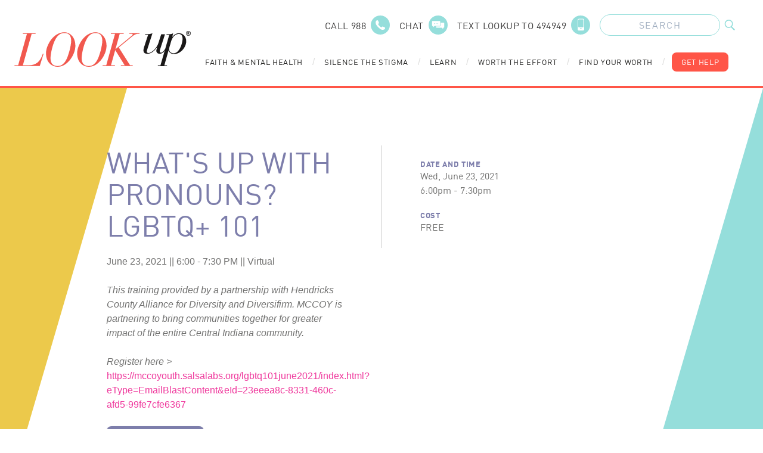

--- FILE ---
content_type: text/html; charset=UTF-8
request_url: https://lookupindiana.org/system-of-care/hamilton/events/whats-up-with-pronouns-lgbtq-101
body_size: 14328
content:
<!doctype html>
<html lang="en">
	<head>
		<meta charset="utf-8">
		<meta name="viewport" content="width=device-width, initial-scale=1, shrink-to-fit=no">
		<link
		rel="stylesheet" href="/assets/css/main.css">

				<link rel="apple-touch-icon" sizes="180x180" href="/favicon/apple-touch-icon.png">
		<link rel="icon" type="image/png" sizes="32x32" href="/favicon/favicon-32x32.png">
		<link rel="icon" type="image/png" sizes="16x16" href="/favicon/favicon-16x16.png">
		<link rel="manifest" href="/favicon/site.webmanifest">
		<link rel="mask-icon" href="/favicon/safari-pinned-tab.svg" color="#ff5547">
		<meta name="msapplication-TileColor" content="#7d7eab">
		<meta
		name="theme-color" content="#ffffff">

				
		<!--[if IE]>
							place content here to target all Internet Explorer users.
							<script crossorigin="anonymous" src="https://polyfill.io/v3/polyfill.min.js?features=Symbol%2CIntersectionObserver%2CIntersectionObserverEntry%2CArray.prototype.forEach%2CNodeList.prototype.forEach"></script>
						<![endif]-->

	<title>LookUp | What&#039;s Up with Pronouns? LGBTQ+ 101</title>
<script>dataLayer = [];
(function(w,d,s,l,i){w[l]=w[l]||[];w[l].push({'gtm.start':
new Date().getTime(),event:'gtm.js'});var f=d.getElementsByTagName(s)[0],
j=d.createElement(s),dl=l!='dataLayer'?'&l='+l:'';j.async=true;j.src=
'https://www.googletagmanager.com/gtm.js?id='+i+dl;f.parentNode.insertBefore(j,f);
})(window,document,'script','dataLayer','GTM-PRTX29Q');
</script>
<script deprecated deprecation-notice="Universal Analytics (which is what this script uses) is being [discontinued on July 1st, 2023](https://support.google.com/analytics/answer/11583528). You should use Google gtag.js or Google Tag Manager instead and transition to a new GA4 property.">(function(i,s,o,g,r,a,m){i['GoogleAnalyticsObject']=r;i[r]=i[r]||function(){
(i[r].q=i[r].q||[]).push(arguments)},i[r].l=1*new Date();a=s.createElement(o),
m=s.getElementsByTagName(o)[0];a.async=1;a.src=g;m.parentNode.insertBefore(a,m)
})(window,document,'script','https://www.google-analytics.com/analytics.js','ga');
ga('create', 'UA-75078929-1', 'auto');
ga('send', 'pageview');
</script><meta name="generator" content="SEOmatic">
<meta name="keywords" content="mental health, lutheran foundation, lookup, lookup foundation, mental health conditions, find help">
<meta name="description" content="Providing resources for Substance Use, Anxiety, Depression, Addiction, Suicide Prevention, COVID-19 and more for the state of Indiana.">
<meta name="referrer" content="no-referrer-when-downgrade">
<meta name="robots" content="all">
<meta content="LookUpIndiana" property="fb:profile_id">
<meta content="2742611575971250" property="fb:app_id">
<meta content="en_US" property="og:locale">
<meta content="LookUp" property="og:site_name">
<meta content="website" property="og:type">
<meta content="https://lookupindiana.org/system-of-care/hamilton/events/whats-up-with-pronouns-lgbtq-101" property="og:url">
<meta content="What&#039;s Up with Pronouns? LGBTQ+ 101" property="og:title">
<meta content="Providing resources for Substance Use, Anxiety, Depression, Addiction, Suicide Prevention, COVID-19 and more for the state of Indiana." property="og:description">
<meta content="https://big.nyc3.cdn.digitaloceanspaces.com/lookup/graphics/_1200x630_crop_center-center_82_none/homepage-graphic-overlay.png?mtime=1595944192" property="og:image">
<meta content="1200" property="og:image:width">
<meta content="630" property="og:image:height">
<meta content="Providing resources for Substance Use, Anxiety, Depression, Addiction, Suicide Prevention, COVID-19 and more for the state of Indiana." property="og:image:alt">
<meta content="https://www.instagram.com/lookup_indiana/" property="og:see_also">
<meta content="https://www.youtube.com/channel/UCbxuOwiVjHWh1C1GSTRMcrA" property="og:see_also">
<meta content="https://www.facebook.com/LookUpIndiana/" property="og:see_also">
<meta name="twitter:card" content="summary_large_image">
<meta name="twitter:creator" content="@">
<meta name="twitter:title" content="What&#039;s Up with Pronouns? LGBTQ+ 101">
<meta name="twitter:description" content="Providing resources for Substance Use, Anxiety, Depression, Addiction, Suicide Prevention, COVID-19 and more for the state of Indiana.">
<meta name="twitter:image" content="https://big.nyc3.cdn.digitaloceanspaces.com/lookup/graphics/_1200x630_crop_center-center_82_none/homepage-graphic-overlay.png?mtime=1595944192">
<meta name="twitter:image:width" content="1200">
<meta name="twitter:image:height" content="630">
<meta name="twitter:image:alt" content="Providing resources for Substance Use, Anxiety, Depression, Addiction, Suicide Prevention, COVID-19 and more for the state of Indiana.">
<link href="https://lookupindiana.org/system-of-care/hamilton/events/whats-up-with-pronouns-lgbtq-101" rel="canonical">
<link href="https://lookupindiana.org/" rel="home">
<link type="text/plain" href="https://lookupindiana.org/humans.txt" rel="author"></head>
	<body><noscript><iframe src="https://www.googletagmanager.com/ns.html?id=GTM-PRTX29Q"
height="0" width="0" style="display:none;visibility:hidden"></iframe></noscript>

				<div class="modal-overlay fixed inset-0 bg-gray-900 opacity-75 w-screen h-screen hidden z-40"></div>
				<header
	id="siteHeader" class="c-container py-6 px-4 relative z-50">
		<div class="absolute inset-0 bg-white z-10 xl:hidden"></div>
	
	<div
		class="relative flex items-center justify-between xl:items-stretch xl:justify-start xl:h-24">
				<div
			class="xl:hidden ">

						
<div
	class="mobile-nav-wrap relative z-50" x-data="{open: false, subnav: 'none', subSubopen: false}">
		<button title="Mobile Navigation" class="relative w-6 h-6 z-40" @click="open = !open, subnav = 'none';" x-bind:class="{ 'opacity-1 text-white relative': open == true, 'relative': open == false }">
		
	
				<svg class="w-full h-auto" width="26" height="23" xmlns="http://www.w3.org/2000/svg" xmlns:xlink="http://www.w3.org/1999/xlink" version="1.1" x="0px" y="0px" viewBox="0 0 26.7 23.6" style="enable-background: new 0 0 26.7 23.6;" xml:space="preserve">
<defs>
</defs>
<g>
	<path fill="currentColor" d="M 1.5 3 h 23.7 c 0.8 0 1.5 -0.7 1.5 -1.5 S 26.1 0 25.2 0 H 1.5 C 0.7 0 0 0.7 0 1.5 S 0.7 3 1.5 3 z"></path>
	<path fill="currentColor" d="M 25.2 10.3 H 1.5 C 0.7 10.3 0 11 0 11.8 s 0.7 1.5 1.5 1.5 h 23.7 c 0.8 0 1.5 -0.7 1.5 -1.5 S 26.1 10.3 25.2 10.3 z"></path>
	<path fill="currentColor" d="M 25.2 20.6 H 1.5 c -0.8 0 -1.5 0.7 -1.5 1.5 s 0.7 1.5 1.5 1.5 h 23.7 c 0.8 0 1.5 -0.7 1.5 -1.5 S 26.1 20.6 25.2 20.6 z"></path>
</g>
</svg>


		</button>

	<div class="drawer-wrap fixed top-0 left-0 w-screen h-screen" x-show="open" x-transition:enter="transition ease-out duration-200" x-transition:enter-start="opacity-0" x-transition:enter-end="opacity-100" x-transition:leave="transition ease-in duration-200" x-transition:leave-start="opacity-100" x-transition:leave-end="opacity-0">
		<div @click="open = false" class="absolute inset-0 blur-bg"></div>
		<div class="main-menu absolute inset-y-0 left-0 w-11/12 bg-purple-500 shadow-lg" x-show="open" x-transition:enter="transition ease-out duration-300" x-transition:enter-start="opacity-0 transform -translate-x-12" x-transition:enter-end="opacity-100 transform translate-x-0" x-transition:leave="transition ease-in duration-300" x-transition:leave-start="opacity-100 transform translate-x-0" x-transition:leave-end="opacity-0 transform -translate-x-12">
			<div class="menu-header bg-purple-500 h-20"></div>

						<nav class="primary-nav">
																											<button title="Faith &amp; Mental Health" class="block w-full text-left bg-blue-600 text-white px-8 py-4 font-heavy uppercase tracking-wider border-blue-400 border-b-4" @click="subnav = 'faith-mental-health'; console.log('click 59');">
								<span class="button-text inline-block h-6 mr-4 font-heavy">Faith &amp; Mental Health</span>
								<span class="button-icon inline-block items-center justify-center">
									
	
				<svg class="w-2 h-4 text-white" width="7" height="11" xmlns="http://www.w3.org/2000/svg" xmlns:xlink="http://www.w3.org/1999/xlink" version="1.1" x="0px" y="0px" viewBox="0 0 7 11" style="enable-background: new 0 0 7 11;" xml:space="preserve">
<defs>
</defs>
<g id="ptokqynbeb-Path_3764_1_">
	<path fill="currentColor" d="M1,11c-0.3,0-0.5-0.1-0.7-0.3c-0.4-0.4-0.4-1,0-1.4l3.8-3.8L0.4,1.7C0,1.3,0,0.7,0.4,0.3s1-0.4,1.4,0L7,5.5   l-5.3,5.3C1.5,10.9,1.3,11,1,11z"></path>
</g>
</svg>


									</span>
							</button>

														<div
								class="subnav-drawer absolute inset-0 bg-white z-30" x-show="subnav == 'faith-mental-health'" x-transition:enter="transition ease-out duration-300" x-transition:enter-start="opacity-0 transform -translate-x-12" x-transition:enter-end="opacity-100 transform translate-x-0" x-transition:leave="transition ease-in duration-300" x-transition:leave-start="opacity-100 transform translate-x-0" x-transition:leave-end="opacity-0 transform -translate-x-12">
																<div class="subnav-header bg-purple-500 h-20 px-16 flex items-center justify-start">
									<button title="Subnav Header" class="back-button text-white text-left font-display uppercase tracking-wider pb-4" @click="subnav = 'none'">
										<span class="button-icon inline-block items-center justify-center mr-4">
											
	
				<svg class="w-2 h-3 text-white" width="7" height="11" xmlns="http://www.w3.org/2000/svg" xmlns:xlink="http://www.w3.org/1999/xlink" version="1.1" x="0px" y="0px" viewBox="0 0 7 11" style="enable-background: new 0 0 7 11;" xml:space="preserve">
<defs>
</defs>
<g id="ammccysebs-Path_3768_1_">
	<path fill="currentColor" d="M5.9,11c-0.3,0-0.5-0.1-0.7-0.3L0,5.5l5.3-5.3c0.4-0.4,1-0.4,1.4,0s0.4,1,0,1.4L2.8,5.5l3.7,3.7   c0.4,0.4,0.4,1,0,1.4C6.4,10.9,6.1,11,5.9,11z"></path>
</g>
</svg>


											</span>
										<span class="button-text">Main Menu</span>
									</button>
								</div>

																<a href="https://lookupindiana.org/faith-mental-health" class="block bg-blue-500 text-white px-8 py-8 font-heavy uppercase tracking-wider border-white border-b-4">Faith &amp; Mental Health</a>

																																			<button title="Faith &amp; Mental Health" class="block w-full text-left bg-blue-200 text-black px-8 py-4 font-display tracking-wider border-white border-b-4" @click="subSubopen = '124219' ;console.log('click 107');">
											<span class="button-text inline-block h-6 mr-4">Faith &amp; Mental Health</span>
											<span class="button-icon inline-block items-center justify-center">
												
	
				<svg class="w-2 h-4 text-black" width="7" height="11" xmlns="http://www.w3.org/2000/svg" xmlns:xlink="http://www.w3.org/1999/xlink" version="1.1" x="0px" y="0px" viewBox="0 0 7 11" style="enable-background: new 0 0 7 11;" xml:space="preserve">
<defs>
</defs>
<g id="dycpptntws-Path_3764_1_">
	<path fill="currentColor" d="M1,11c-0.3,0-0.5-0.1-0.7-0.3c-0.4-0.4-0.4-1,0-1.4l3.8-3.8L0.4,1.7C0,1.3,0,0.7,0.4,0.3s1-0.4,1.4,0L7,5.5   l-5.3,5.3C1.5,10.9,1.3,11,1,11z"></path>
</g>
</svg>


												</span>
										</button>
										<div
											class="subnav-drawer absolute inset-0 bg-white z-30" x-show="subSubopen == '124219'" x-transition:enter="transition ease-out duration-300" x-transition:enter-start="opacity-0 transform -translate-x-12" x-transition:enter-end="opacity-100 transform translate-x-0" x-transition:leave="transition ease-in duration-300" x-transition:leave-start="opacity-100 transform translate-x-0" x-transition:leave-end="opacity-0 transform -translate-x-12">
																						<div class="subnav-header bg-purple-500 h-20 px-16 flex items-center justify-start">
												<button title="Subnav Header" class="back-button text-white text-left font-display uppercase tracking-wider pb-4" @click="subSubopen = false;">
													<span class="button-icon inline-block items-center justify-center mr-4">
														
	
				<svg class="w-2 h-3 text-white" width="7" height="11" xmlns="http://www.w3.org/2000/svg" xmlns:xlink="http://www.w3.org/1999/xlink" version="1.1" x="0px" y="0px" viewBox="0 0 7 11" style="enable-background: new 0 0 7 11;" xml:space="preserve">
<defs>
</defs>
<g id="rjsifmtcmm-Path_3768_1_">
	<path fill="currentColor" d="M5.9,11c-0.3,0-0.5-0.1-0.7-0.3L0,5.5l5.3-5.3c0.4-0.4,1-0.4,1.4,0s0.4,1,0,1.4L2.8,5.5l3.7,3.7   c0.4,0.4,0.4,1,0,1.4C6.4,10.9,6.1,11,5.9,11z"></path>
</g>
</svg>


														</span>
													<span class="button-text">Main Menu</span>
												</button>
											</div>

																						<div class="block bg-blue-400 text-white px-8 py-8 font-heavy uppercase tracking-wider border-white border-b-4">
												Faith &amp; Mental Health
											</div>

																							<a href="https://lookupindiana.org/faith-mental-health/faith-anxiety" class="block bg-blue-200 text-black px-8 py-6 font-display tracking-wider border-white border-b-4">Faith &amp; Anxiety</a>
																							<a href="https://lookupindiana.org/faith-mental-health/faith-depression" class="block bg-blue-200 text-black px-8 py-6 font-display tracking-wider border-white border-b-4">Faith &amp; Depression</a>
																							<a href="https://lookupindiana.org/faith-mental-health/faith-trauma" class="block bg-blue-200 text-black px-8 py-6 font-display tracking-wider border-white border-b-4">Faith &amp; Trauma</a>
																							<a href="https://lookupindiana.org/faith-mental-health/faith-suicide" class="block bg-blue-200 text-black px-8 py-6 font-display tracking-wider border-white border-b-4">Faith &amp; Suicide</a>
																							<a href="https://lookupindiana.org/faith-mental-health/faith-substance-use" class="block bg-blue-200 text-black px-8 py-6 font-display tracking-wider border-white border-b-4">Faith &amp; Substance Use</a>
																					</div>
																			<button title="Faith Leader Resources" class="block w-full text-left bg-blue-200 text-black px-8 py-4 font-display tracking-wider border-white border-b-4" @click="subSubopen = '124220' ;console.log('click 107');">
											<span class="button-text inline-block h-6 mr-4">Faith Leader Resources</span>
											<span class="button-icon inline-block items-center justify-center">
												
	
				<svg class="w-2 h-4 text-black" width="7" height="11" xmlns="http://www.w3.org/2000/svg" xmlns:xlink="http://www.w3.org/1999/xlink" version="1.1" x="0px" y="0px" viewBox="0 0 7 11" style="enable-background: new 0 0 7 11;" xml:space="preserve">
<defs>
</defs>
<g id="umzjcnahij-Path_3764_1_">
	<path fill="currentColor" d="M1,11c-0.3,0-0.5-0.1-0.7-0.3c-0.4-0.4-0.4-1,0-1.4l3.8-3.8L0.4,1.7C0,1.3,0,0.7,0.4,0.3s1-0.4,1.4,0L7,5.5   l-5.3,5.3C1.5,10.9,1.3,11,1,11z"></path>
</g>
</svg>


												</span>
										</button>
										<div
											class="subnav-drawer absolute inset-0 bg-white z-30" x-show="subSubopen == '124220'" x-transition:enter="transition ease-out duration-300" x-transition:enter-start="opacity-0 transform -translate-x-12" x-transition:enter-end="opacity-100 transform translate-x-0" x-transition:leave="transition ease-in duration-300" x-transition:leave-start="opacity-100 transform translate-x-0" x-transition:leave-end="opacity-0 transform -translate-x-12">
																						<div class="subnav-header bg-purple-500 h-20 px-16 flex items-center justify-start">
												<button title="Subnav Header" class="back-button text-white text-left font-display uppercase tracking-wider pb-4" @click="subSubopen = false;">
													<span class="button-icon inline-block items-center justify-center mr-4">
														
	
				<svg class="w-2 h-3 text-white" width="7" height="11" xmlns="http://www.w3.org/2000/svg" xmlns:xlink="http://www.w3.org/1999/xlink" version="1.1" x="0px" y="0px" viewBox="0 0 7 11" style="enable-background: new 0 0 7 11;" xml:space="preserve">
<defs>
</defs>
<g id="qvxgrdnuou-Path_3768_1_">
	<path fill="currentColor" d="M5.9,11c-0.3,0-0.5-0.1-0.7-0.3L0,5.5l5.3-5.3c0.4-0.4,1-0.4,1.4,0s0.4,1,0,1.4L2.8,5.5l3.7,3.7   c0.4,0.4,0.4,1,0,1.4C6.4,10.9,6.1,11,5.9,11z"></path>
</g>
</svg>


														</span>
													<span class="button-text">Main Menu</span>
												</button>
											</div>

																						<div class="block bg-blue-400 text-white px-8 py-8 font-heavy uppercase tracking-wider border-white border-b-4">
												Faith Leader Resources
											</div>

																							<a href="https://lookupindiana.org/faith-mental-health/faith-leader-resources" class="block bg-blue-200 text-black px-8 py-6 font-display tracking-wider border-white border-b-4">All Leader Resources</a>
																							<a href="https://lookupindiana.org/faith-mental-health/faith-leader-resources/ministry" class="block bg-blue-200 text-black px-8 py-6 font-display tracking-wider border-white border-b-4">Ministry</a>
																							<a href="https://lookupindiana.org/faith-mental-health/faith-leader-resources/youth-leader" class="block bg-blue-200 text-black px-8 py-6 font-display tracking-wider border-white border-b-4">Youth Leader</a>
																							<a href="https://lookupindiana.org/faith-mental-health/faith-leader-resources/self-care" class="block bg-blue-200 text-black px-8 py-6 font-display tracking-wider border-white border-b-4">Self-Care</a>
																							<a href="https://lookupindiana.org/faith-mental-health/faith-leader-resources/worship-bible-study" class="block bg-blue-200 text-black px-8 py-6 font-display tracking-wider border-white border-b-4">Worship / Bible Study</a>
																							<a href="https://lookupindiana.org/faith-mental-health/faith-leader-resources/grief" class="block bg-blue-200 text-black px-8 py-6 font-display tracking-wider border-white border-b-4">Grief</a>
																					</div>
																								</div>
																																						<a href="https://lookupindiana.org/silence-the-stigma" class="block bg-blue-600 text-white px-8 py-4 font-heavy uppercase tracking-wider border-blue-400 border-b-4">Silence the Stigma
								<span class="button-icon inline-block items-center justify-center ml-4">
									
	
				<svg class="w-2 h-4 text-white" width="7" height="11" xmlns="http://www.w3.org/2000/svg" xmlns:xlink="http://www.w3.org/1999/xlink" version="1.1" x="0px" y="0px" viewBox="0 0 7 11" style="enable-background: new 0 0 7 11;" xml:space="preserve">
<defs>
</defs>
<g id="ryrglorubu-Path_3764_1_">
	<path fill="currentColor" d="M1,11c-0.3,0-0.5-0.1-0.7-0.3c-0.4-0.4-0.4-1,0-1.4l3.8-3.8L0.4,1.7C0,1.3,0,0.7,0.4,0.3s1-0.4,1.4,0L7,5.5   l-5.3,5.3C1.5,10.9,1.3,11,1,11z"></path>
</g>
</svg>


									</span>
							</a>
																																						<button title="Learn" class="block w-full text-left bg-blue-600 text-white px-8 py-4 font-heavy uppercase tracking-wider border-blue-400 border-b-4" @click="subnav = 'learn'; console.log('click 59');">
								<span class="button-text inline-block h-6 mr-4 font-heavy">Learn</span>
								<span class="button-icon inline-block items-center justify-center">
									
	
				<svg class="w-2 h-4 text-white" width="7" height="11" xmlns="http://www.w3.org/2000/svg" xmlns:xlink="http://www.w3.org/1999/xlink" version="1.1" x="0px" y="0px" viewBox="0 0 7 11" style="enable-background: new 0 0 7 11;" xml:space="preserve">
<defs>
</defs>
<g id="rlhjwnfszn-Path_3764_1_">
	<path fill="currentColor" d="M1,11c-0.3,0-0.5-0.1-0.7-0.3c-0.4-0.4-0.4-1,0-1.4l3.8-3.8L0.4,1.7C0,1.3,0,0.7,0.4,0.3s1-0.4,1.4,0L7,5.5   l-5.3,5.3C1.5,10.9,1.3,11,1,11z"></path>
</g>
</svg>


									</span>
							</button>

														<div
								class="subnav-drawer absolute inset-0 bg-white z-30" x-show="subnav == 'learn'" x-transition:enter="transition ease-out duration-300" x-transition:enter-start="opacity-0 transform -translate-x-12" x-transition:enter-end="opacity-100 transform translate-x-0" x-transition:leave="transition ease-in duration-300" x-transition:leave-start="opacity-100 transform translate-x-0" x-transition:leave-end="opacity-0 transform -translate-x-12">
																<div class="subnav-header bg-purple-500 h-20 px-16 flex items-center justify-start">
									<button title="Subnav Header" class="back-button text-white text-left font-display uppercase tracking-wider pb-4" @click="subnav = 'none'">
										<span class="button-icon inline-block items-center justify-center mr-4">
											
	
				<svg class="w-2 h-3 text-white" width="7" height="11" xmlns="http://www.w3.org/2000/svg" xmlns:xlink="http://www.w3.org/1999/xlink" version="1.1" x="0px" y="0px" viewBox="0 0 7 11" style="enable-background: new 0 0 7 11;" xml:space="preserve">
<defs>
</defs>
<g id="wxsmtmwdqj-Path_3768_1_">
	<path fill="currentColor" d="M5.9,11c-0.3,0-0.5-0.1-0.7-0.3L0,5.5l5.3-5.3c0.4-0.4,1-0.4,1.4,0s0.4,1,0,1.4L2.8,5.5l3.7,3.7   c0.4,0.4,0.4,1,0,1.4C6.4,10.9,6.1,11,5.9,11z"></path>
</g>
</svg>


											</span>
										<span class="button-text">Main Menu</span>
									</button>
								</div>

																<a href="https://lookupindiana.org/learn" class="block bg-blue-500 text-white px-8 py-8 font-heavy uppercase tracking-wider border-white border-b-4">Learn</a>

																																			<button title="Mental Health" class="block w-full text-left bg-blue-200 text-black px-8 py-4 font-display tracking-wider border-white border-b-4" @click="subSubopen = '124146' ;console.log('click 107');">
											<span class="button-text inline-block h-6 mr-4">Mental Health</span>
											<span class="button-icon inline-block items-center justify-center">
												
	
				<svg class="w-2 h-4 text-black" width="7" height="11" xmlns="http://www.w3.org/2000/svg" xmlns:xlink="http://www.w3.org/1999/xlink" version="1.1" x="0px" y="0px" viewBox="0 0 7 11" style="enable-background: new 0 0 7 11;" xml:space="preserve">
<defs>
</defs>
<g id="twbffhpvjy-Path_3764_1_">
	<path fill="currentColor" d="M1,11c-0.3,0-0.5-0.1-0.7-0.3c-0.4-0.4-0.4-1,0-1.4l3.8-3.8L0.4,1.7C0,1.3,0,0.7,0.4,0.3s1-0.4,1.4,0L7,5.5   l-5.3,5.3C1.5,10.9,1.3,11,1,11z"></path>
</g>
</svg>


												</span>
										</button>
										<div
											class="subnav-drawer absolute inset-0 bg-white z-30" x-show="subSubopen == '124146'" x-transition:enter="transition ease-out duration-300" x-transition:enter-start="opacity-0 transform -translate-x-12" x-transition:enter-end="opacity-100 transform translate-x-0" x-transition:leave="transition ease-in duration-300" x-transition:leave-start="opacity-100 transform translate-x-0" x-transition:leave-end="opacity-0 transform -translate-x-12">
																						<div class="subnav-header bg-purple-500 h-20 px-16 flex items-center justify-start">
												<button title="Subnav Header" class="back-button text-white text-left font-display uppercase tracking-wider pb-4" @click="subSubopen = false;">
													<span class="button-icon inline-block items-center justify-center mr-4">
														
	
				<svg class="w-2 h-3 text-white" width="7" height="11" xmlns="http://www.w3.org/2000/svg" xmlns:xlink="http://www.w3.org/1999/xlink" version="1.1" x="0px" y="0px" viewBox="0 0 7 11" style="enable-background: new 0 0 7 11;" xml:space="preserve">
<defs>
</defs>
<g id="kexckvewct-Path_3768_1_">
	<path fill="currentColor" d="M5.9,11c-0.3,0-0.5-0.1-0.7-0.3L0,5.5l5.3-5.3c0.4-0.4,1-0.4,1.4,0s0.4,1,0,1.4L2.8,5.5l3.7,3.7   c0.4,0.4,0.4,1,0,1.4C6.4,10.9,6.1,11,5.9,11z"></path>
</g>
</svg>


														</span>
													<span class="button-text">Main Menu</span>
												</button>
											</div>

																						<div class="block bg-blue-400 text-white px-8 py-8 font-heavy uppercase tracking-wider border-white border-b-4">
												Mental Health
											</div>

																							<a href="https://lookupindiana.org/learn/mental-health/anxiety" class="block bg-blue-200 text-black px-8 py-6 font-display tracking-wider border-white border-b-4">Anxiety</a>
																							<a href="https://lookupindiana.org/learn/mental-health/depression" class="block bg-blue-200 text-black px-8 py-6 font-display tracking-wider border-white border-b-4">Depression</a>
																							<a href="https://lookupindiana.org/learn/mental-health/trauma" class="block bg-blue-200 text-black px-8 py-6 font-display tracking-wider border-white border-b-4">Trauma</a>
																							<a href="https://lookupindiana.org/learn/mental-health/suicide" class="block bg-blue-200 text-black px-8 py-6 font-display tracking-wider border-white border-b-4">Suicidal Thoughts</a>
																					</div>
																			<button title="Substance Use" class="block w-full text-left bg-blue-200 text-black px-8 py-4 font-display tracking-wider border-white border-b-4" @click="subSubopen = '124147' ;console.log('click 107');">
											<span class="button-text inline-block h-6 mr-4">Substance Use</span>
											<span class="button-icon inline-block items-center justify-center">
												
	
				<svg class="w-2 h-4 text-black" width="7" height="11" xmlns="http://www.w3.org/2000/svg" xmlns:xlink="http://www.w3.org/1999/xlink" version="1.1" x="0px" y="0px" viewBox="0 0 7 11" style="enable-background: new 0 0 7 11;" xml:space="preserve">
<defs>
</defs>
<g id="iveajhbvmj-Path_3764_1_">
	<path fill="currentColor" d="M1,11c-0.3,0-0.5-0.1-0.7-0.3c-0.4-0.4-0.4-1,0-1.4l3.8-3.8L0.4,1.7C0,1.3,0,0.7,0.4,0.3s1-0.4,1.4,0L7,5.5   l-5.3,5.3C1.5,10.9,1.3,11,1,11z"></path>
</g>
</svg>


												</span>
										</button>
										<div
											class="subnav-drawer absolute inset-0 bg-white z-30" x-show="subSubopen == '124147'" x-transition:enter="transition ease-out duration-300" x-transition:enter-start="opacity-0 transform -translate-x-12" x-transition:enter-end="opacity-100 transform translate-x-0" x-transition:leave="transition ease-in duration-300" x-transition:leave-start="opacity-100 transform translate-x-0" x-transition:leave-end="opacity-0 transform -translate-x-12">
																						<div class="subnav-header bg-purple-500 h-20 px-16 flex items-center justify-start">
												<button title="Subnav Header" class="back-button text-white text-left font-display uppercase tracking-wider pb-4" @click="subSubopen = false;">
													<span class="button-icon inline-block items-center justify-center mr-4">
														
	
				<svg class="w-2 h-3 text-white" width="7" height="11" xmlns="http://www.w3.org/2000/svg" xmlns:xlink="http://www.w3.org/1999/xlink" version="1.1" x="0px" y="0px" viewBox="0 0 7 11" style="enable-background: new 0 0 7 11;" xml:space="preserve">
<defs>
</defs>
<g id="clrbdlulcs-Path_3768_1_">
	<path fill="currentColor" d="M5.9,11c-0.3,0-0.5-0.1-0.7-0.3L0,5.5l5.3-5.3c0.4-0.4,1-0.4,1.4,0s0.4,1,0,1.4L2.8,5.5l3.7,3.7   c0.4,0.4,0.4,1,0,1.4C6.4,10.9,6.1,11,5.9,11z"></path>
</g>
</svg>


														</span>
													<span class="button-text">Main Menu</span>
												</button>
											</div>

																						<div class="block bg-blue-400 text-white px-8 py-8 font-heavy uppercase tracking-wider border-white border-b-4">
												Substance Use
											</div>

																							<a href="https://lookupindiana.org/learn/substance-use/vaping" class="block bg-blue-200 text-black px-8 py-6 font-display tracking-wider border-white border-b-4">Vaping</a>
																							<a href="https://lookupindiana.org/learn/substance-use/rx-drugs" class="block bg-blue-200 text-black px-8 py-6 font-display tracking-wider border-white border-b-4">Rx Drugs</a>
																							<a href="https://lookupindiana.org/learn/substance-use/marijuana-and-illicit-drugs" class="block bg-blue-200 text-black px-8 py-6 font-display tracking-wider border-white border-b-4">Marijuana and Illicit Drugs</a>
																							<a href="https://lookupindiana.org/learn/substance-use/alcohol" class="block bg-blue-200 text-black px-8 py-6 font-display tracking-wider border-white border-b-4">Alcohol</a>
																					</div>
																								</div>
																																						<button title="Worth the Effort" class="block w-full text-left bg-blue-600 text-white px-8 py-4 font-heavy uppercase tracking-wider border-blue-400 border-b-4" @click="subnav = 'worth-the-effort'; console.log('click 59');">
								<span class="button-text inline-block h-6 mr-4 font-heavy">Worth the Effort</span>
								<span class="button-icon inline-block items-center justify-center">
									
	
				<svg class="w-2 h-4 text-white" width="7" height="11" xmlns="http://www.w3.org/2000/svg" xmlns:xlink="http://www.w3.org/1999/xlink" version="1.1" x="0px" y="0px" viewBox="0 0 7 11" style="enable-background: new 0 0 7 11;" xml:space="preserve">
<defs>
</defs>
<g id="izwafjbwdw-Path_3764_1_">
	<path fill="currentColor" d="M1,11c-0.3,0-0.5-0.1-0.7-0.3c-0.4-0.4-0.4-1,0-1.4l3.8-3.8L0.4,1.7C0,1.3,0,0.7,0.4,0.3s1-0.4,1.4,0L7,5.5   l-5.3,5.3C1.5,10.9,1.3,11,1,11z"></path>
</g>
</svg>


									</span>
							</button>

														<div
								class="subnav-drawer absolute inset-0 bg-white z-30" x-show="subnav == 'worth-the-effort'" x-transition:enter="transition ease-out duration-300" x-transition:enter-start="opacity-0 transform -translate-x-12" x-transition:enter-end="opacity-100 transform translate-x-0" x-transition:leave="transition ease-in duration-300" x-transition:leave-start="opacity-100 transform translate-x-0" x-transition:leave-end="opacity-0 transform -translate-x-12">
																<div class="subnav-header bg-purple-500 h-20 px-16 flex items-center justify-start">
									<button title="Subnav Header" class="back-button text-white text-left font-display uppercase tracking-wider pb-4" @click="subnav = 'none'">
										<span class="button-icon inline-block items-center justify-center mr-4">
											
	
				<svg class="w-2 h-3 text-white" width="7" height="11" xmlns="http://www.w3.org/2000/svg" xmlns:xlink="http://www.w3.org/1999/xlink" version="1.1" x="0px" y="0px" viewBox="0 0 7 11" style="enable-background: new 0 0 7 11;" xml:space="preserve">
<defs>
</defs>
<g id="jmgqxpkdyy-Path_3768_1_">
	<path fill="currentColor" d="M5.9,11c-0.3,0-0.5-0.1-0.7-0.3L0,5.5l5.3-5.3c0.4-0.4,1-0.4,1.4,0s0.4,1,0,1.4L2.8,5.5l3.7,3.7   c0.4,0.4,0.4,1,0,1.4C6.4,10.9,6.1,11,5.9,11z"></path>
</g>
</svg>


											</span>
										<span class="button-text">Main Menu</span>
									</button>
								</div>

																<a href="https://lookupindiana.org/worth-the-effort" class="block bg-blue-500 text-white px-8 py-8 font-heavy uppercase tracking-wider border-white border-b-4">Worth the Effort</a>

																																			<a href="https://lookupindiana.org/worth-the-effort/define-the-fine" class="block bg-blue-200 text-black px-8 py-6 font-display border-white border-b-4">Define the Fine</a>
																			<a href="https://lookupindiana.org/worth-the-effort/you-are-not-alone" class="block bg-blue-200 text-black px-8 py-6 font-display border-white border-b-4">You Aren&#039;t Alone</a>
																			<a href="https://lookupindiana.org/worth-the-effort/save-lives" class="block bg-blue-200 text-black px-8 py-6 font-display border-white border-b-4">Save Lives</a>
																																	</div>
																																						<button title="Find Your Worth" class="block w-full text-left bg-blue-600 text-white px-8 py-4 font-heavy uppercase tracking-wider border-blue-400 border-b-4" @click="subnav = 'find-your-worth'; console.log('click 59');">
								<span class="button-text inline-block h-6 mr-4 font-heavy">Find Your Worth</span>
								<span class="button-icon inline-block items-center justify-center">
									
	
				<svg class="w-2 h-4 text-white" width="7" height="11" xmlns="http://www.w3.org/2000/svg" xmlns:xlink="http://www.w3.org/1999/xlink" version="1.1" x="0px" y="0px" viewBox="0 0 7 11" style="enable-background: new 0 0 7 11;" xml:space="preserve">
<defs>
</defs>
<g id="mjdngdkmyy-Path_3764_1_">
	<path fill="currentColor" d="M1,11c-0.3,0-0.5-0.1-0.7-0.3c-0.4-0.4-0.4-1,0-1.4l3.8-3.8L0.4,1.7C0,1.3,0,0.7,0.4,0.3s1-0.4,1.4,0L7,5.5   l-5.3,5.3C1.5,10.9,1.3,11,1,11z"></path>
</g>
</svg>


									</span>
							</button>

														<div
								class="subnav-drawer absolute inset-0 bg-white z-30" x-show="subnav == 'find-your-worth'" x-transition:enter="transition ease-out duration-300" x-transition:enter-start="opacity-0 transform -translate-x-12" x-transition:enter-end="opacity-100 transform translate-x-0" x-transition:leave="transition ease-in duration-300" x-transition:leave-start="opacity-100 transform translate-x-0" x-transition:leave-end="opacity-0 transform -translate-x-12">
																<div class="subnav-header bg-purple-500 h-20 px-16 flex items-center justify-start">
									<button title="Subnav Header" class="back-button text-white text-left font-display uppercase tracking-wider pb-4" @click="subnav = 'none'">
										<span class="button-icon inline-block items-center justify-center mr-4">
											
	
				<svg class="w-2 h-3 text-white" width="7" height="11" xmlns="http://www.w3.org/2000/svg" xmlns:xlink="http://www.w3.org/1999/xlink" version="1.1" x="0px" y="0px" viewBox="0 0 7 11" style="enable-background: new 0 0 7 11;" xml:space="preserve">
<defs>
</defs>
<g id="dspplbiaac-Path_3768_1_">
	<path fill="currentColor" d="M5.9,11c-0.3,0-0.5-0.1-0.7-0.3L0,5.5l5.3-5.3c0.4-0.4,1-0.4,1.4,0s0.4,1,0,1.4L2.8,5.5l3.7,3.7   c0.4,0.4,0.4,1,0,1.4C6.4,10.9,6.1,11,5.9,11z"></path>
</g>
</svg>


											</span>
										<span class="button-text">Main Menu</span>
									</button>
								</div>

																<a href="https://lookupindiana.org/find-your-worth" class="block bg-blue-500 text-white px-8 py-8 font-heavy uppercase tracking-wider border-white border-b-4">Find Your Worth</a>

																																			<a href="https://lookupindiana.org/find-your-worth/addiction-myths" class="block bg-blue-200 text-black px-8 py-6 font-display border-white border-b-4">Addiction Myths</a>
																			<a href="https://lookupindiana.org/find-your-worth/logans-story" class="block bg-blue-200 text-black px-8 py-6 font-display border-white border-b-4">Logan&#039;s Story</a>
																			<a href="https://lookupindiana.org/find-your-worth/self-esteem-quiz" class="block bg-blue-200 text-black px-8 py-6 font-display border-white border-b-4">Self-esteem Quiz</a>
																			<a href="https://lookupindiana.org/find-your-worth/remedy-live" class="block bg-blue-200 text-black px-8 py-6 font-display border-white border-b-4">Find a Listening Ear</a>
																																	</div>
																															<a href="https://lookupindiana.org/get-help" class="block bg-orange-500 text-white px-8 py-6 font-heavy uppercase tracking-wider">Get Help</a>
												</nav>

			<nav class="grid grid-cols-3 gap-4 p-6">
				<div class="">
											<a href="tel:988" id="phoneCallout" class="header-callout flex items-center justify-center"  href="tel:988" rel="noopener noreferrer" target="_blank">
							<span class="icon-wrap w-16 h-auto block text-blue-500 mr-2">
								
	
				<svg class="w-full h-auto" width="28" height="28" xmlns="http://www.w3.org/2000/svg" xmlns:xlink="http://www.w3.org/1999/xlink" version="1.1" x="0px" y="0px" viewBox="0 0 28.8 28.8" style="enable-background: new 0 0 28.8 28.8;" xml:space="preserve">
<path id="lgkoblxsmg-Path_3538_1_" fill="currentColor" d="M14.4,0C6.5,0,0,6.5,0,14.4s6.5,14.4,14.4,14.4s14.4-6.5,14.4-14.4c0,0,0,0,0,0  C28.8,6.5,22.4,0,14.4,0z M21.5,19.8c0,0-0.1,0.8-1.6,1.5c-1.1,0.3-2.3,0.3-3.4,0.1c0,0-1.5-0.1-4.8-3.3l0,0  c-0.1-0.1-0.4-0.3-0.6-0.6c-1.2-1.1-2.2-2.4-3-3.8c-0.3-0.4-0.5-0.9-0.5-1.4c0,0-0.5-2.4,0.1-3.4c0.8-1.5,1.5-1.6,1.5-1.6  c1.6-0.2,1.8,0.4,1.8,0.4s1.2,2.7,1.3,3c0.1,0.3,0.1,0.6-0.1,0.9c0,0-0.6,0.7-0.9,1.1c-0.2,0.3-0.2,0.6,0,0.9c0.6,0.9,1.2,1.7,2,2.4  c0.6,0.6,1.3,1.2,2.1,1.7c0.3,0.2,0.6,0.2,0.9,0c0.3-0.3,1.1-0.9,1.1-0.9c0.3-0.2,0.6-0.2,0.9-0.1c0.3,0.1,3,1.3,3,1.3  S21.7,18.2,21.5,19.8L21.5,19.8z"></path>
</svg>


								</span>
						</a>
					</div>

					<div class="">
						<a href="https://soulmediccentral.com/chat/login" id="chatCallout" class="header-callout flex items-center justify-center"  href="https://soulmediccentral.com/chat/login" rel="noopener noreferrer" target="_blank">
							<span class="icon-wrap w-16 h-auto block text-blue-500 mr-2">
								
	
				<svg class="w-full h-auto" width="29" height="29" xmlns="http://www.w3.org/2000/svg" xmlns:xlink="http://www.w3.org/1999/xlink" version="1.1" x="0px" y="0px" viewBox="0 0 29.6 29.6" style="enable-background: new 0 0 29.6 29.6;" xml:space="preserve">
<g>
	<path fill="currentColor" d="M14.8,0C6.6,0,0,6.6,0,14.8s6.6,14.8,14.8,14.8c8.2,0,14.8-6.6,14.8-14.8C29.6,6.6,23,0,14.8,0z M6.7,18.6   l0.2-2.2H6.4c-0.6,0-1-0.5-1-1V9.5c0-0.6,0.5-1,1-1h10.7c0.6,0,1,0.5,1,1v5.8c0,0.6-0.5,1-1,1H9.2L6.7,18.6z M23.2,19h-0.6   l-0.1,2.2L20.6,19h-8.1c-0.6,0-1-0.5-1-1v-1.1h5.6c0.9,0,1.6-0.7,1.6-1.6v-4.2h4.6c0.6,0,1,0.5,1,1l0,5.8   C24.2,18.5,23.8,19,23.2,19z"></path>
	<circle fill="currentColor" cx="11.8" cy="12.5" r="0.6"></circle>
	<path fill="currentColor" d="M14.4,12C14.4,12,14.4,12,14.4,12c-0.3,0-0.6,0.3-0.6,0.6s0.3,0.6,0.6,0.6c0.3,0,0.6-0.3,0.6-0.6   C15,12.2,14.7,12,14.4,12z"></path>
	<path fill="currentColor" d="M9.1,12C9.1,12,9.1,12,9.1,12c-0.3,0-0.6,0.3-0.6,0.6s0.3,0.6,0.6,0.6c0.3,0,0.6-0.3,0.6-0.6   C9.7,12.2,9.5,12,9.1,12z"></path>
</g>
</svg>


								</span>
						</a>
					</div>

					<div class="">
						<div id="cellCallout" class="header-callout flex items-center justify-center">
							<span class="icon-wrap w-16 h-auto block text-blue-500 mr-2">
								
	
				<svg id="kbyfxvolmi-Layer_1" class="w-full h-auto" width="29" height="29" xmlns="http://www.w3.org/2000/svg" xmlns:xlink="http://www.w3.org/1999/xlink" version="1.1" x="0px" y="0px" viewBox="0 0 29.6 29.6" style="enable-background: new 0 0 29.6 29.6;" xml:space="preserve">
	<path fill="currentColor" d="M14.8,0C6.6,0,0,6.6,0,14.8s6.6,14.8,14.8,14.8S29.6,23,29.6,14.8S23,0,14.8,0z M20.4,21.4c0,1.1-0.9,2-2,2h-6.1  c-1.1,0-2-0.9-2-2V7.1c0-1.1,0.9-2,2-2h6.1c1.1,0,2,0.9,2,2V21.4z"></path>
	<circle fill="currentColor" id="kbyfxvolmi-Ellipse_223" cx="15.3" cy="20.4" r="1"></circle>
	<path fill="currentColor" id="kbyfxvolmi-Path_3788" d="M12.2,6.1h6.1c0.6,0,1,0.5,1,1v10.2c0,0.6-0.5,1-1,1h-6.1c-0.6,0-1-0.5-1-1V7.1C11.2,6.6,11.7,6.1,12.2,6.1z  "></path>
</svg>


								</span>
						</div>
					</div>
							</div>
		</nav>

				
	</div>
</div>


		</div>
		<div
			class="w-auto lg:w-1/4 xl:w-1/3 xl:self-end">
						<div class="w-40 md:w-48 lg:w-full xl:py-2 relative z-20">
				<a href="/" class="logo-wrap block w-full px-2" title="LookUp Home">
					
	
				<svg class="w-full h-auto" width="733" height="148" xmlns="http://www.w3.org/2000/svg" viewBox="0 0 733.742 148.236">
  <g id="ddfnwacajr-Group_1598" data-name="Group 1598" transform="translate(-27.859 -28.011)">
    <path id="ddfnwacajr-Path_3751" data-name="Path 3751" d="M429.136,170.8H444.1L480.626,40.235h-17.49l.781-3.11h53.239l-.781,3.11H500.25l-18.072,64.5h-.385l69.364-57.124c2.521-2.138,3.1-3.3,3.1-4.47,0-1.553-1.166-2.91-8.936-2.91h-5.44l.78-3.11h42.353l-.777,3.11c-16.317,0-21.368,4.077-31.668,12.438L496.167,96.967,543.186,170.8h11.469l-.78,3.113H504.521l.583-3.113h15.542l-39.24-62.95L463.719,170.8h16.906l-.781,3.113H428.356Z" transform="translate(-33.839 -0.77)" fill="#f1584e"></path>
    <path id="ddfnwacajr-Path_3752" data-name="Path 3752" d="M683.837,105.554a28.4,28.4,0,0,0-1.555,8.355,5.187,5.187,0,0,0,5.44,4.665c6.993,0,11.27-6.606,17.678-16.131l2.333,1.361c-6.217,9.908-12.823,19.43-25.842,19.43-8.157,0-13.6-4.66-13.6-12.629,0-3.5,2.138-9.716,3.5-14.382H671.4c-11.852,15.548-24.092,27.011-39.441,27.011-9.133,0-17.486-2.333-17.486-14.765,0-3.3,2.135-10.685,3.1-14l16.13-48.959H621.273l.772-3.1h5.249c8.355,0,16.514-.78,24.873-4.274L630.4,105.554a36.616,36.616,0,0,0-1.941,7.961c0,4.082,2.524,6.612,7.575,6.612,11.079,0,33.615-18.849,40.612-40.8L688.5,42.41h15.733Z" transform="translate(-49.565 -0.855)" fill="#1a1818"></path>
    <path id="ddfnwacajr-Path_3753" data-name="Path 3753" d="M680.364,171.419h10.491l36.53-125.905H715.727l.774-3.107h4.271c9.914,0,17.875-.386,22.927-4.271L740.2,53.284h.391c6.6-9.323,16.511-15.148,27.59-15.148,15.74,0,29.919,12.815,29.919,33.022C798.1,97,774.017,124.4,747.593,124.4c-12.24,0-20.6-6.026-22.54-15.351h-.395l-17.678,62.367h11.657l-.774,3.11H679.586ZM767.019,41.24c-16.708,0-27.2,14.573-32.059,31.667l-6.409,22.154a40.47,40.47,0,0,0-1.56,8.742c0,11.657,9.527,17.489,18.654,17.489,24.676,0,37.3-42.748,37.3-60.428,0-13.6-6.6-19.625-15.929-19.625" transform="translate(-55.067 -0.855)" fill="#1a1818"></path>
    <path id="ddfnwacajr-Path_3754" data-name="Path 3754" d="M28.636,170.8H43.6L80.125,40.235H62.639l.778-3.11h53.239l-.78,3.11H99.75L63.222,170.8H87.51c31.865,0,48.187-14.376,58.873-47.991l2.916.78-15.742,50.324H27.859Z" transform="translate(0 -0.77)" fill="#f1584e"></path>
    <path id="ddfnwacajr-Path_3755" data-name="Path 3755" d="M293.9,90.075c0,34.977-31.862,86.655-73.249,86.655-24.484,0-48.966-17.094-48.966-56.343,0-32.251,29.924-86.656,77.137-86.656,19.236,0,45.078,17.094,45.078,56.344m-34.778,50.906C269.606,116.5,276.409,82.69,276.409,68.9c0-27.977-16.709-32.059-27.788-32.059-22.921,0-34.583,16.9-43.326,37.891-8.55,20.208-14.959,51.875-14.959,66.252,0,26.425,14.959,32.645,29.727,32.645,17.483,0,29.918-11.469,39.054-32.645" transform="translate(-12.152 -0.483)" fill="#f1584e"></path>
    <path id="ddfnwacajr-Path_3756" data-name="Path 3756" d="M435.492,90.075c0,34.977-31.865,86.655-73.25,86.655-24.486,0-48.965-17.094-48.965-56.343,0-32.251,29.924-86.656,77.134-86.656,19.238,0,45.08,17.094,45.08,56.344m-34.78,50.906C411.2,116.5,418,82.69,418,68.9c0-27.977-16.708-32.059-27.788-32.059-22.92,0-34.583,16.9-43.326,37.891-8.55,20.208-14.958,51.875-14.958,66.252,0,26.425,14.958,32.645,29.729,32.645,17.481,0,29.919-11.469,39.052-32.645" transform="translate(-24.116 -0.483)" fill="#f1584e"></path>
    <g id="ddfnwacajr-Group_1594" data-name="Group 1594" transform="translate(748.34 32.384)">
      <path id="ddfnwacajr-Path_3757" data-name="Path 3757" d="M819.036,32.788a3.872,3.872,0,0,1,1.475.264,3.252,3.252,0,0,1,1.092.707,3.014,3.014,0,0,1,.678,1.039,3.47,3.47,0,0,1,.233,1.273,3.146,3.146,0,0,1-.158,1.031,2.767,2.767,0,0,1-.429.806,2.913,2.913,0,0,1-.625.6,3.018,3.018,0,0,1-.745.385l2.394,4.623h-2.424l-2.093-4.277h-1.506V43.51h-2.093V32.788Zm-2.109,1.867v2.816h1.988a1.517,1.517,0,0,0,1.1-.392,1.353,1.353,0,0,0,.406-1.024,1.33,1.33,0,0,0-.406-1.016,1.536,1.536,0,0,0-1.1-.385Z" transform="translate(-814.834 -32.788)" fill="#1a1818"></path>
    </g>
    <g id="ddfnwacajr-Group_1595" data-name="Group 1595" transform="translate(742.123 28.011)">
      <path id="ddfnwacajr-Path_3758" data-name="Path 3758" d="M817.782,47.49a9.74,9.74,0,1,1,9.739-9.74A9.751,9.751,0,0,1,817.782,47.49Zm0-17.648a7.909,7.909,0,1,0,7.908,7.908A7.917,7.917,0,0,0,817.782,29.842Z" transform="translate(-808.043 -28.011)" fill="#1a1818"></path>
    </g>
  </g>
</svg>


					</a>
			</div>
		</div>
		<div class="xl:flex xl:flex-col xl:justify-between w-auto xl:w-full">
			<div class="row relative flex items-center justify-end">
				<div
					class="flex">

																<a href="tel:988" id="phoneCallout" class="header-callout hidden xl:inline-flex items-center justify-start mr-4"  href="tel:988" rel="noopener noreferrer" target="_blank">
							<div class="callout-text-wrap relative">
								<span class="headline-text relative block font-display uppercase tracking-wide text-gray-800">Call 988</span>
							</div>
							<span class="icon-wrap w-8 h-auto block text-blue-500 ml-2">
								
	
				<svg class="w-full h-auto" width="28" height="28" xmlns="http://www.w3.org/2000/svg" xmlns:xlink="http://www.w3.org/1999/xlink" version="1.1" x="0px" y="0px" viewBox="0 0 28.8 28.8" style="enable-background: new 0 0 28.8 28.8;" xml:space="preserve">
<path id="lhuqopligx-Path_3538_1_" fill="currentColor" d="M14.4,0C6.5,0,0,6.5,0,14.4s6.5,14.4,14.4,14.4s14.4-6.5,14.4-14.4c0,0,0,0,0,0  C28.8,6.5,22.4,0,14.4,0z M21.5,19.8c0,0-0.1,0.8-1.6,1.5c-1.1,0.3-2.3,0.3-3.4,0.1c0,0-1.5-0.1-4.8-3.3l0,0  c-0.1-0.1-0.4-0.3-0.6-0.6c-1.2-1.1-2.2-2.4-3-3.8c-0.3-0.4-0.5-0.9-0.5-1.4c0,0-0.5-2.4,0.1-3.4c0.8-1.5,1.5-1.6,1.5-1.6  c1.6-0.2,1.8,0.4,1.8,0.4s1.2,2.7,1.3,3c0.1,0.3,0.1,0.6-0.1,0.9c0,0-0.6,0.7-0.9,1.1c-0.2,0.3-0.2,0.6,0,0.9c0.6,0.9,1.2,1.7,2,2.4  c0.6,0.6,1.3,1.2,2.1,1.7c0.3,0.2,0.6,0.2,0.9,0c0.3-0.3,1.1-0.9,1.1-0.9c0.3-0.2,0.6-0.2,0.9-0.1c0.3,0.1,3,1.3,3,1.3  S21.7,18.2,21.5,19.8L21.5,19.8z"></path>
</svg>


								</span>
						</a>
					
											<a href="https://soulmediccentral.com/chat/login" id="chatCallout" class="header-callout hidden xl:inline-flex items-center justify-start mr-4"  href="https://soulmediccentral.com/chat/login" rel="noopener noreferrer" target="_blank">
							<div class="callout-text-wrap relative">
								<span class="headline-text relative block font-display uppercase tracking-wide text-gray-800">Chat</span>
							</div>
							<span class="icon-wrap w-8 h-auto block text-blue-500 ml-2">
								
	
				<svg class="w-full h-auto" width="29" height="29" xmlns="http://www.w3.org/2000/svg" xmlns:xlink="http://www.w3.org/1999/xlink" version="1.1" x="0px" y="0px" viewBox="0 0 29.6 29.6" style="enable-background: new 0 0 29.6 29.6;" xml:space="preserve">
<g>
	<path fill="currentColor" d="M14.8,0C6.6,0,0,6.6,0,14.8s6.6,14.8,14.8,14.8c8.2,0,14.8-6.6,14.8-14.8C29.6,6.6,23,0,14.8,0z M6.7,18.6   l0.2-2.2H6.4c-0.6,0-1-0.5-1-1V9.5c0-0.6,0.5-1,1-1h10.7c0.6,0,1,0.5,1,1v5.8c0,0.6-0.5,1-1,1H9.2L6.7,18.6z M23.2,19h-0.6   l-0.1,2.2L20.6,19h-8.1c-0.6,0-1-0.5-1-1v-1.1h5.6c0.9,0,1.6-0.7,1.6-1.6v-4.2h4.6c0.6,0,1,0.5,1,1l0,5.8   C24.2,18.5,23.8,19,23.2,19z"></path>
	<circle fill="currentColor" cx="11.8" cy="12.5" r="0.6"></circle>
	<path fill="currentColor" d="M14.4,12C14.4,12,14.4,12,14.4,12c-0.3,0-0.6,0.3-0.6,0.6s0.3,0.6,0.6,0.6c0.3,0,0.6-0.3,0.6-0.6   C15,12.2,14.7,12,14.4,12z"></path>
	<path fill="currentColor" d="M9.1,12C9.1,12,9.1,12,9.1,12c-0.3,0-0.6,0.3-0.6,0.6s0.3,0.6,0.6,0.6c0.3,0,0.6-0.3,0.6-0.6   C9.7,12.2,9.5,12,9.1,12z"></path>
</g>
</svg>


								</span>

						</a>
					
											<div id="cellCallout" class="header-callout hidden xl:inline-flex items-center justify-start mr-4">
							<div class="callout-text-wrap relative">
								<span class="headline-text relative block font-display uppercase tracking-wide text-gray-800">Text LookUp to 494949</span>
							</div>
							<span class="icon-wrap w-8 h-auto block text-blue-500 ml-2">
								
	
				<svg id="owkzisicpt-Layer_1" class="w-full h-auto" width="29" height="29" xmlns="http://www.w3.org/2000/svg" xmlns:xlink="http://www.w3.org/1999/xlink" version="1.1" x="0px" y="0px" viewBox="0 0 29.6 29.6" style="enable-background: new 0 0 29.6 29.6;" xml:space="preserve">
	<path fill="currentColor" d="M14.8,0C6.6,0,0,6.6,0,14.8s6.6,14.8,14.8,14.8S29.6,23,29.6,14.8S23,0,14.8,0z M20.4,21.4c0,1.1-0.9,2-2,2h-6.1  c-1.1,0-2-0.9-2-2V7.1c0-1.1,0.9-2,2-2h6.1c1.1,0,2,0.9,2,2V21.4z"></path>
	<circle fill="currentColor" id="owkzisicpt-Ellipse_223" cx="15.3" cy="20.4" r="1"></circle>
	<path fill="currentColor" id="owkzisicpt-Path_3788" d="M12.2,6.1h6.1c0.6,0,1,0.5,1,1v10.2c0,0.6-0.5,1-1,1h-6.1c-0.6,0-1-0.5-1-1V7.1C11.2,6.6,11.7,6.1,12.2,6.1z  "></path>
</svg>


								</span>
						</div>
					
										<form action="https://lookupindiana.org/results/search" class="search-form-wrap items-center hidden xl:inline-flex">
						<div class="callout-text-wrap relative border rounded-full border-blue-500 bg-white p-1">
							<label class="sr-only hidden" for="q">Search</label>
							<input class="relative font-display text-center uppercase tracking-widest text-gray-500 focus:outline-none bg-transparent" type="text" name="q" autocomplete="off" placeholder="Search"/>
						</div>
						<button type="submit" title="Submit" class="header-callout inline-flex items-center justify-start mr-6">
							<span class="icon-wrap w-8 h-auto block text-blue-500">
								
	
				<svg id="ynfedudjre-Layer_1" class="w-full h-auto" width="30" height="30" xmlns="http://www.w3.org/2000/svg" xmlns:xlink="http://www.w3.org/1999/xlink" version="1.1" x="0px" y="0px" viewBox="0 0 30 30" style="enable-background: new 0 0 30 30;" xml:space="preserve">
	<circle fill="#ffffff" cx="13.7" cy="13.1" r="6.5"></circle>
	<path fill="currentColor" d="M23,21.6l-4.3-4.3c1-1.1,1.5-2.6,1.5-4.2c0-3.6-2.9-6.5-6.5-6.5c-3.6,0-6.5,2.9-6.5,6.5c0,3.6,2.9,6.5,6.5,6.5  c1.3,0,2.4-0.4,3.4-1l4.4,4.4c0.2,0.2,0.5,0.3,0.7,0.3s0.5-0.1,0.7-0.3C23.4,22.6,23.4,22,23,21.6z M8.7,13.1c0-2.8,2.2-5,5-5  c2.8,0,5,2.2,5,5s-2.2,5-5,5C11,18.1,8.7,15.9,8.7,13.1z"></path>
</svg>


								</span>
						</button>
					</form>
										<div class="mobile-form-wrap inline-block xl:hidden">
						<div
	class="mobile-search" x-data="{ isOpen: false }">

		<button @click="isOpen = !isOpen" class="header-callout inline-flex items-center justify-start relative z-20" title="Open mobile search">
		<span class="icon-wrap w-8 h-auto block text-purple-500">
			
	
				<svg id="tcdfaiyujg-Layer_1" class="w-full h-auto" width="30" height="30" xmlns="http://www.w3.org/2000/svg" xmlns:xlink="http://www.w3.org/1999/xlink" version="1.1" x="0px" y="0px" viewBox="0 0 30 30" style="enable-background: new 0 0 30 30;" xml:space="preserve">
	<circle fill="#ffffff" cx="13.7" cy="13.1" r="6.5"></circle>
	<path fill="currentColor" d="M23,21.6l-4.3-4.3c1-1.1,1.5-2.6,1.5-4.2c0-3.6-2.9-6.5-6.5-6.5c-3.6,0-6.5,2.9-6.5,6.5c0,3.6,2.9,6.5,6.5,6.5  c1.3,0,2.4-0.4,3.4-1l4.4,4.4c0.2,0.2,0.5,0.3,0.7,0.3s0.5-0.1,0.7-0.3C23.4,22.6,23.4,22,23,21.6z M8.7,13.1c0-2.8,2.2-5,5-5  c2.8,0,5,2.2,5,5s-2.2,5-5,5C11,18.1,8.7,15.9,8.7,13.1z"></path>
</svg>


			</span>
	</button>

		<template x-if="isOpen">
		<div
			x-transition:enter="transition ease-out duration-200" x-transition:enter-start="opacity-0 transform -translate-y-6" x-transition:enter-end="opacity-100 transform translate-y-0" x-transition:leave="transition ease-in duration-200" x-transition:leave-start="opacity-100 transform translate-y-0" x-transition:leave-end="opacity-0 transform -translate-y-6" class="mobile-search-form fixed w-screen h-screen top-0 left-0 z-0">
						<div @click="isOpen = false" class="absolute inset-0 blur-bg"></div>
						<div class="absolute inset-x-0 top-0 bg-white mt-20 p-6 shadow-lg">
				<form action="https://lookupindiana.org/results/search" class="flex w-full">
					<div class="flex items-center w-full px-2 py-1 rounded-full border border-purple-300">
						<label for="q" class="sr-only hidden">Search</label>
						<input class="relative font-display w-full text-left flex-grow-1 uppercase tracking-widest text-gray-500 focus:outline-none ml-6" type="search" name="q" autocomplete="off" placeholder="Search"/>
						<button type="submit" title="Submit Search" class="header-callout flex-shrink-0 inline-flex items-center justify-start ml-auto">
							<span class="icon-wrap w-8 h-auto block text-purple-500 ml-2">
								
	
				<svg class="w-full h-auto" width="37" height="37" xmlns="http://www.w3.org/2000/svg" xmlns:xlink="http://www.w3.org/1999/xlink" version="1.1" x="0px" y="0px" viewBox="0 0 37 37" style="enable-background: new 0 0 37 37;" xml:space="preserve">
<path fill="currentColor" d="M18.5,0C8.3,0,0,8.3,0,18.5S8.3,37,18.5,37S37,28.7,37,18.5S28.7,0,18.5,0z M16.6,26.6l-2.1-2.1l6.5-6.5  l-6.5-6.5l2.1-2.1l8.6,8.6L16.6,26.6z"></path>
</svg>


								</span>
						</button>
					</div>
				</form>
			</div>
		</div>
	</template>

</div>
					</div>
				</div>

			</div>

						<div class="row relative hidden xl:flex align-center">
				<div id="primaryNavigation" class="nav-wrap perspective" x-data="nav()">
	<nav class="w-auto">
		<ul class="nav flex flex-wrap items-center">
							
				<li class="nav-item relative inline-block mx-2  " data-ref="faith-mental-health" @mouseenter="open($event.target)" @mouseleave="hideSiblings($event.target)">
					<a href="https://lookupindiana.org/faith-mental-health" class="nav-link relative z-20 inline-block px-2 py-1 uppercase tracking-wider text-sm font-display ">Faith &amp; Mental Health</a>
											<div x-ref="subnav" x-show="isOpen('faith-mental-health')" x-transition:enter="transition ease-out duration-200" x-transition:enter-start="opacity-0 transform scale-95 translate-y-2" x-transition:enter-end="opacity-100 transform scale-100 translate-y-0" x-transition:leave="transition ease-in duration-100" x-transition:leave-start="opacity-100 transform scale-100 translate-y-0" x-transition:leave-end="opacity-0 transform scale-95 translate-y-2" data-parent="faith-mental-health" class="subnav-wrap block absolute z-10 top-auto left-50 transform origin-top -translate-x-1/2 pt-3">
															<div class="subnav block relative bg-gray-100 bg-gradient-to-t from-white to-blue-200 px-8 py-4 rounded-sm shadow-lg" style="width: 536px">
									<div class="grid grid-cols-2 gap-4">
																					<div>
												<div class="whitespace-no-wrap font-semiheavy text-black tracking-tight" style="font-size: 19px;">Faith &amp; Mental Health</div>
												<ul>
																											<li class="subnav-item block font-display my-1 text-gray-900 hover:text-orange-500 text-base tracking-tight">
															<a href="https://lookupindiana.org/faith-mental-health/faith-anxiety" class="subnav-link inline-block whitespace-no-wrap">Faith &amp; Anxiety</a>
														</li>
																											<li class="subnav-item block font-display my-1 text-gray-900 hover:text-orange-500 text-base tracking-tight">
															<a href="https://lookupindiana.org/faith-mental-health/faith-depression" class="subnav-link inline-block whitespace-no-wrap">Faith &amp; Depression</a>
														</li>
																											<li class="subnav-item block font-display my-1 text-gray-900 hover:text-orange-500 text-base tracking-tight">
															<a href="https://lookupindiana.org/faith-mental-health/faith-trauma" class="subnav-link inline-block whitespace-no-wrap">Faith &amp; Trauma</a>
														</li>
																											<li class="subnav-item block font-display my-1 text-gray-900 hover:text-orange-500 text-base tracking-tight">
															<a href="https://lookupindiana.org/faith-mental-health/faith-suicide" class="subnav-link inline-block whitespace-no-wrap">Faith &amp; Suicide</a>
														</li>
																											<li class="subnav-item block font-display my-1 text-gray-900 hover:text-orange-500 text-base tracking-tight">
															<a href="https://lookupindiana.org/faith-mental-health/faith-substance-use" class="subnav-link inline-block whitespace-no-wrap">Faith &amp; Substance Use</a>
														</li>
																									</ul>
											</div>
																					<div>
												<div class="whitespace-no-wrap font-semiheavy text-black tracking-tight" style="font-size: 19px;">Faith Leader Resources</div>
												<ul>
																											<li class="subnav-item block font-display my-1 text-gray-900 hover:text-orange-500 text-base tracking-tight">
															<a href="https://lookupindiana.org/faith-mental-health/faith-leader-resources" class="subnav-link inline-block whitespace-no-wrap">All Leader Resources</a>
														</li>
																											<li class="subnav-item block font-display my-1 text-gray-900 hover:text-orange-500 text-base tracking-tight">
															<a href="https://lookupindiana.org/faith-mental-health/faith-leader-resources/ministry" class="subnav-link inline-block whitespace-no-wrap">Ministry</a>
														</li>
																											<li class="subnav-item block font-display my-1 text-gray-900 hover:text-orange-500 text-base tracking-tight">
															<a href="https://lookupindiana.org/faith-mental-health/faith-leader-resources/youth-leader" class="subnav-link inline-block whitespace-no-wrap">Youth Leader</a>
														</li>
																											<li class="subnav-item block font-display my-1 text-gray-900 hover:text-orange-500 text-base tracking-tight">
															<a href="https://lookupindiana.org/faith-mental-health/faith-leader-resources/self-care" class="subnav-link inline-block whitespace-no-wrap">Self-Care</a>
														</li>
																											<li class="subnav-item block font-display my-1 text-gray-900 hover:text-orange-500 text-base tracking-tight">
															<a href="https://lookupindiana.org/faith-mental-health/faith-leader-resources/worship-bible-study" class="subnav-link inline-block whitespace-no-wrap">Worship / Bible Study</a>
														</li>
																											<li class="subnav-item block font-display my-1 text-gray-900 hover:text-orange-500 text-base tracking-tight">
															<a href="https://lookupindiana.org/faith-mental-health/faith-leader-resources/grief" class="subnav-link inline-block whitespace-no-wrap">Grief</a>
														</li>
																									</ul>
											</div>
																			</div>
								</div>
													</div>
									</li>
									<li class="inline-block">
						<span class="text-gray-200 transition duration-200">/</span>
					</li>
											
				<li class="nav-item relative inline-block mx-2  " data-ref="silence-the-stigma" @mouseenter="open($event.target)" @mouseleave="hideSiblings($event.target)">
					<a href="https://lookupindiana.org/silence-the-stigma" class="nav-link relative z-20 inline-block px-2 py-1 uppercase tracking-wider text-sm font-display ">Silence the Stigma</a>
									</li>
									<li class="inline-block">
						<span class="text-gray-200 transition duration-200">/</span>
					</li>
											
				<li class="nav-item relative inline-block mx-2  " data-ref="learn" @mouseenter="open($event.target)" @mouseleave="hideSiblings($event.target)">
					<a href="https://lookupindiana.org/learn" class="nav-link relative z-20 inline-block px-2 py-1 uppercase tracking-wider text-sm font-display ">Learn</a>
											<div x-ref="subnav" x-show="isOpen('learn')" x-transition:enter="transition ease-out duration-200" x-transition:enter-start="opacity-0 transform scale-95 translate-y-2" x-transition:enter-end="opacity-100 transform scale-100 translate-y-0" x-transition:leave="transition ease-in duration-100" x-transition:leave-start="opacity-100 transform scale-100 translate-y-0" x-transition:leave-end="opacity-0 transform scale-95 translate-y-2" data-parent="learn" class="subnav-wrap block absolute z-10 top-auto left-50 transform origin-top -translate-x-1/2 pt-3">
															<div class="subnav block relative bg-gray-100 bg-gradient-to-t from-white to-blue-200 px-8 py-4 rounded-sm shadow-lg" style="width: 536px">
									<div class="grid grid-cols-2 gap-4">
																					<div>
												<div class="whitespace-no-wrap font-semiheavy text-black tracking-tight" style="font-size: 19px;">Mental Health</div>
												<ul>
																											<li class="subnav-item block font-display my-1 text-gray-900 hover:text-orange-500 text-base tracking-tight">
															<a href="https://lookupindiana.org/learn/mental-health/anxiety" class="subnav-link inline-block whitespace-no-wrap">Anxiety</a>
														</li>
																											<li class="subnav-item block font-display my-1 text-gray-900 hover:text-orange-500 text-base tracking-tight">
															<a href="https://lookupindiana.org/learn/mental-health/depression" class="subnav-link inline-block whitespace-no-wrap">Depression</a>
														</li>
																											<li class="subnav-item block font-display my-1 text-gray-900 hover:text-orange-500 text-base tracking-tight">
															<a href="https://lookupindiana.org/learn/mental-health/trauma" class="subnav-link inline-block whitespace-no-wrap">Trauma</a>
														</li>
																											<li class="subnav-item block font-display my-1 text-gray-900 hover:text-orange-500 text-base tracking-tight">
															<a href="https://lookupindiana.org/learn/mental-health/suicide" class="subnav-link inline-block whitespace-no-wrap">Suicidal Thoughts</a>
														</li>
																									</ul>
											</div>
																					<div>
												<div class="whitespace-no-wrap font-semiheavy text-black tracking-tight" style="font-size: 19px;">Substance Use</div>
												<ul>
																											<li class="subnav-item block font-display my-1 text-gray-900 hover:text-orange-500 text-base tracking-tight">
															<a href="https://lookupindiana.org/learn/substance-use/vaping" class="subnav-link inline-block whitespace-no-wrap">Vaping</a>
														</li>
																											<li class="subnav-item block font-display my-1 text-gray-900 hover:text-orange-500 text-base tracking-tight">
															<a href="https://lookupindiana.org/learn/substance-use/rx-drugs" class="subnav-link inline-block whitespace-no-wrap">Rx Drugs</a>
														</li>
																											<li class="subnav-item block font-display my-1 text-gray-900 hover:text-orange-500 text-base tracking-tight">
															<a href="https://lookupindiana.org/learn/substance-use/marijuana-and-illicit-drugs" class="subnav-link inline-block whitespace-no-wrap">Marijuana and Illicit Drugs</a>
														</li>
																											<li class="subnav-item block font-display my-1 text-gray-900 hover:text-orange-500 text-base tracking-tight">
															<a href="https://lookupindiana.org/learn/substance-use/alcohol" class="subnav-link inline-block whitespace-no-wrap">Alcohol</a>
														</li>
																									</ul>
											</div>
																			</div>
								</div>
													</div>
									</li>
									<li class="inline-block">
						<span class="text-gray-200 transition duration-200">/</span>
					</li>
											
				<li class="nav-item relative inline-block mx-2  " data-ref="worth-the-effort" @mouseenter="open($event.target)" @mouseleave="hideSiblings($event.target)">
					<a href="https://lookupindiana.org/worth-the-effort" class="nav-link relative z-20 inline-block px-2 py-1 uppercase tracking-wider text-sm font-display ">Worth the Effort</a>
											<div x-ref="subnav" x-show="isOpen('worth-the-effort')" x-transition:enter="transition ease-out duration-200" x-transition:enter-start="opacity-0 transform scale-95 translate-y-2" x-transition:enter-end="opacity-100 transform scale-100 translate-y-0" x-transition:leave="transition ease-in duration-100" x-transition:leave-start="opacity-100 transform scale-100 translate-y-0" x-transition:leave-end="opacity-0 transform scale-95 translate-y-2" data-parent="worth-the-effort" class="subnav-wrap block absolute z-10 top-auto left-50 transform origin-top -translate-x-1/2 pt-3">
															<ul class="subnav relative block bg-gray-100 bg-gradient-to-t from-white to-blue-200 w-64 px-8 py-4 rounded-sm shadow-lg">
																			<li class="subnav-item block font-display my-1 text-gray-900 hover:text-orange-500 text-base tracking-tight">
											<a href="https://lookupindiana.org/worth-the-effort/define-the-fine" class="subnav-link inline-block">Define the Fine</a>
										</li>
																			<li class="subnav-item block font-display my-1 text-gray-900 hover:text-orange-500 text-base tracking-tight">
											<a href="https://lookupindiana.org/worth-the-effort/you-are-not-alone" class="subnav-link inline-block">You Aren&#039;t Alone</a>
										</li>
																			<li class="subnav-item block font-display my-1 text-gray-900 hover:text-orange-500 text-base tracking-tight">
											<a href="https://lookupindiana.org/worth-the-effort/save-lives" class="subnav-link inline-block">Save Lives</a>
										</li>
																	</ul>
													</div>
									</li>
									<li class="inline-block">
						<span class="text-gray-200 transition duration-200">/</span>
					</li>
											
				<li class="nav-item relative inline-block mx-2  " data-ref="find-your-worth" @mouseenter="open($event.target)" @mouseleave="hideSiblings($event.target)">
					<a href="https://lookupindiana.org/find-your-worth" class="nav-link relative z-20 inline-block px-2 py-1 uppercase tracking-wider text-sm font-display ">Find Your Worth</a>
											<div x-ref="subnav" x-show="isOpen('find-your-worth')" x-transition:enter="transition ease-out duration-200" x-transition:enter-start="opacity-0 transform scale-95 translate-y-2" x-transition:enter-end="opacity-100 transform scale-100 translate-y-0" x-transition:leave="transition ease-in duration-100" x-transition:leave-start="opacity-100 transform scale-100 translate-y-0" x-transition:leave-end="opacity-0 transform scale-95 translate-y-2" data-parent="find-your-worth" class="subnav-wrap block absolute z-10 top-auto left-50 transform origin-top -translate-x-1/2 pt-3">
															<ul class="subnav relative block bg-gray-100 bg-gradient-to-t from-white to-blue-200 w-64 px-8 py-4 rounded-sm shadow-lg">
																			<li class="subnav-item block font-display my-1 text-gray-900 hover:text-orange-500 text-base tracking-tight">
											<a href="https://lookupindiana.org/find-your-worth/addiction-myths" class="subnav-link inline-block">Addiction Myths</a>
										</li>
																			<li class="subnav-item block font-display my-1 text-gray-900 hover:text-orange-500 text-base tracking-tight">
											<a href="https://lookupindiana.org/find-your-worth/logans-story" class="subnav-link inline-block">Logan&#039;s Story</a>
										</li>
																			<li class="subnav-item block font-display my-1 text-gray-900 hover:text-orange-500 text-base tracking-tight">
											<a href="https://lookupindiana.org/find-your-worth/self-esteem-quiz" class="subnav-link inline-block">Self-esteem Quiz</a>
										</li>
																			<li class="subnav-item block font-display my-1 text-gray-900 hover:text-orange-500 text-base tracking-tight">
											<a href="https://lookupindiana.org/find-your-worth/remedy-live" class="subnav-link inline-block">Find a Listening Ear</a>
										</li>
																	</ul>
													</div>
									</li>
									<li class="inline-block">
						<span class="text-gray-200 transition duration-200">/</span>
					</li>
											
				<li class="nav-item relative inline-block mx-2 mx-3 " data-ref="get-help" @mouseenter="open($event.target)" @mouseleave="hideSiblings($event.target)">
					<a href="https://lookupindiana.org/get-help" class="nav-link relative z-20 inline-block px-2 py-1 uppercase tracking-wider text-sm font-display primary-nav-feature px-4">Get Help</a>
									</li>
									</ul>
	</nav>
</div>

<script>
	function nav() {
return {
current: null,
open(target) {
this.current = target.dataset.ref
this.showSiblings(target)
},
isOpen(subnav) {
let open = false
if (subnav == this.current) {
open = true
}
return open
},
showSiblings(target) {
let nextSibling = target.nextElementSibling
let previousSibling = target.previousElementSibling
if (nextSibling) {
nextSibling.childNodes[1].classList.add('text-orange-500')
}
if (previousSibling) {
previousSibling.childNodes[1].classList.add('text-orange-500')
}
},
hideSiblings(target) {
let nextSibling = target.nextElementSibling
let previousSibling = target.previousElementSibling
if (nextSibling) {
nextSibling.childNodes[1].classList.remove('text-orange-500')
}
if (previousSibling) {
previousSibling.childNodes[1].classList.remove('text-orange-500')
}
this.current = null
}
}
}
</script>
			</div>
		</div>
	</div>


</header>
			<main
		class="event-wrap relative whats-up-with-pronouns-lgbtq-101 border-t-4 border-orange-500">
				<div
			class="events-bg absolute inset-0">

						<div class="absolute inset-y-0 left-0 w-1/6 hidden lg:block">
				<svg viewbox="0 0 100 100" preserveaspectratio="none" class="text-yellow-500 w-full h-full">
					<polygon points="0,0 0,100 100,0" fill="currentColor"/>
				</svg>
			</div>

						<div class="absolute inset-y-0 right-0 w-1/6 hidden lg:block">
				<svg viewbox="0 0 100 100" preserveaspectratio="none" class="text-blue-500 w-full h-full">
					<polygon points="100,0 0,100 100,100" fill="currentColor"/>
				</svg>
			</div>

		</div>

				<section class="relative py-12 lg:py-24">
			<div
				class="event-results-wrap relative max-w-intro mx-auto flex flex-wrap lg:flex-no-wrap items-start">

								<div class="event-column w-full lg:w-1/2 px-6 md:px-12 lg:px-16">
					<h1 class="uppercase text-purple-500 mb-6">What&#039;s Up with Pronouns? LGBTQ+ 101</h1>
										
					
					<div class="content text-area mb-6">
						<p>June 23, 2021 || 6:00 - 7:30 PM || Virtual</p>
<p><em>This training provided by a partnership with Hendricks County Alliance for Diversity and Diversifirm. MCCOY is partnering to bring communities together for greater impact of the entire Central Indiana community.</em></p>
<p><em>Register here &gt; </em><a href="https://mccoyouth.salsalabs.org/lgbtq101june2021/index.html?eType=EmailBlastContent&eId=23eeea8c-8331-460c-afd5-99fe7cfe6367">https://mccoyouth.salsalabs.org/lgbtq101june2021/index.html?eType=EmailBlastContent&eId=23eeea8c-8331-460c-afd5-99fe7cfe6367</a> </p>
					</div>
											<div class="button-wrap mb-6">
							<a href="https://mccoyouth.salsalabs.org/lgbtq101june2021/index.html?eType=EmailBlastContent&amp;eId=23eeea8c-8331-460c-afd5-99fe7cfe6367" class="button bg-purple-500 hover:bg-purple-600 text-white" target="_blank" rel="noreferrer">Register Now</a>
						</div>
									</div>

								<div
					class="event-column w-full lg:w-1/2 px-6 md:px-12 lg:px-16 lg:border-l border-gray-300">
										<div class="my-6">
						<h4 class="text-sm text-purple-500 font-heavy uppercase tracking-wider">Date and Time</h4>
													<p class="font-display">Wed, June 23, 2021
															</p>
							<p class="font-display">6:00pm
								-
								7:30pm</p>
											</div>

																<div class="my-6">
							<h4 class="text-sm text-purple-500 font-heavy uppercase tracking-wider">Cost</h4>
							<p class="font-display">FREE</p>
						</div>
					
										
										
										
				</div>
			</div>
		</section>
	</main>
				<footer
	id="siteFooter" class="c-container bg-purple-500 text-white">
				<div class="graphic-border w-full h-6 relative overflow-hidden">
			
	
				
		
							
		<picture>
			
														
					
																						<source type="image/webp" data-srcset="https://big.nyc3.cdn.digitaloceanspaces.com/lookup/graphics/_1920x60_crop_Default%20Focal%20Point_85_none/68/polygon-graphic.webp" media="1x">
																							<source type="image/webp" data-srcset="https://big.nyc3.cdn.digitaloceanspaces.com/lookup/graphics/_2880x90_crop_Default%20Focal%20Point_85_none/68/polygon-graphic.webp" media="1.5x">
																							<source type="image/webp" data-srcset="https://big.nyc3.cdn.digitaloceanspaces.com/lookup/graphics/_3840x120_crop_Default%20Focal%20Point_85_none/68/polygon-graphic.webp" media="2x">
											
										<img  data-src="https://big.nyc3.cdn.digitaloceanspaces.com/lookup/graphics/_1920x60_crop_Default%20Focal%20Point_85_none/68/polygon-graphic.webp" width="1920" height="60" alt="Polygon graphic" class="w-full h-full object-cover object-bottom lazyload" loading="lazy"/>
				
			

		</picture>


			</div>
	
		<div
		class="inner-footer container py-6">

				<div id="footerNavigation" class="nav-wrap">
	<nav class="w-full mb-6">
		<ul class="flex flex-col md:flex-row md:flex-nowrap justify-between">
			<li>
				<ul
					class="nav flex flex-col items-start">

																							<li class="mx-1 xl:mx-4 px-5 lg:text-sm xl:text-base">
								<a href="https://lookupindiana.org/silence-the-stigma" class="nav-link inline-block py-1 uppercase tracking-wider text-sm font-heavy">Silence the Stigma</a>
							</li>
													<li class="mx-1 xl:mx-4 px-5 lg:text-sm xl:text-base">
								<a href="https://lookupindiana.org/worth-the-effort" class="nav-link inline-block py-1 uppercase tracking-wider text-sm font-heavy">Worth the Effort</a>
							</li>
													<li class="mx-1 xl:mx-4 px-5 lg:text-sm xl:text-base">
								<a href="https://lookupindiana.org/find-your-worth" class="nav-link inline-block py-1 uppercase tracking-wider text-sm font-heavy">Find Your Worth</a>
							</li>
													<li class="mx-1 xl:mx-4 px-5 lg:text-sm xl:text-base">
								<a href="https://lookupindiana.org/valenlapena" class="nav-link inline-block py-1 uppercase tracking-wider text-sm font-heavy">ValenLaPena</a>
							</li>
															</ul>
			</li>

										<li class="mx-1 xl:mx-4">
					<ul
						class="flex flex-wrap block w-full md:flex-nowrap lg:w-auto">

																											<li class="menu-section w-full pt-5 md:pt-0 px-5 lg:w-auto">
									<ul class="block w-full">
										<li class="subnav-title inline-block py-1 uppercase tracking-wider text-sm font-heavy mb-1">Learn</li>
										<li class="subnav-subtitle block font-heavy text-purple-100 text-sm tracking-wider">Mental Health</li>
																					<li class="subnav-item block font-display text-purple-100 hover:text-purple-200 text-sm tracking-wider">
												<a href="https://lookupindiana.org/learn/mental-health/anxiety" class="subnav-link inline-block">Anxiety</a>
											</li>
																					<li class="subnav-item block font-display text-purple-100 hover:text-purple-200 text-sm tracking-wider">
												<a href="https://lookupindiana.org/learn/mental-health/depression" class="subnav-link inline-block">Depression</a>
											</li>
																					<li class="subnav-item block font-display text-purple-100 hover:text-purple-200 text-sm tracking-wider">
												<a href="https://lookupindiana.org/learn/mental-health/trauma" class="subnav-link inline-block">Trauma</a>
											</li>
																					<li class="subnav-item block font-display text-purple-100 hover:text-purple-200 text-sm tracking-wider">
												<a href="https://lookupindiana.org/learn/mental-health/suicide" class="subnav-link inline-block">Suicidal Thoughts</a>
											</li>
																			</ul>
								</li>
																												<li class="menu-section w-full pt-5 md:pt-0 px-5 lg:w-auto">
									<ul class="block w-full">
										<li class="subnav-title inline-block py-1 uppercase tracking-wider text-sm font-heavy mb-1 hidden lg:block">&nbsp;</li>
										<li class="subnav-subtitle block font-heavy text-purple-100 text-sm tracking-wider">Substance Use</li>
																					<li class="subnav-item block font-display text-purple-100 hover:text-purple-200 text-sm tracking-wider">
												<a href="https://lookupindiana.org/learn/substance-use/vaping" class="subnav-link inline-block">Vaping</a>
											</li>
																					<li class="subnav-item block font-display text-purple-100 hover:text-purple-200 text-sm tracking-wider">
												<a href="https://lookupindiana.org/learn/substance-use/rx-drugs" class="subnav-link inline-block">Rx Drugs</a>
											</li>
																					<li class="subnav-item block font-display text-purple-100 hover:text-purple-200 text-sm tracking-wider">
												<a href="https://lookupindiana.org/learn/substance-use/marijuana-and-illicit-drugs" class="subnav-link inline-block">Marijuana and Illicit Drugs</a>
											</li>
																					<li class="subnav-item block font-display text-purple-100 hover:text-purple-200 text-sm tracking-wider">
												<a href="https://lookupindiana.org/learn/substance-use/alcohol" class="subnav-link inline-block">Alcohol</a>
											</li>
																			</ul>
								</li>
																												<li class="menu-section w-full pt-5 md:pt-0 px-5 lg:w-auto">
									<ul class="block w-full">
										<li class="subnav-title inline-block py-1 uppercase tracking-wider text-sm font-heavy mb-1">Faith &amp; Mental Health</li>
										<li class="subnav-subtitle block font-heavy text-purple-100 text-sm tracking-wider">Faith &amp; Mental Health</li>
																					<li class="subnav-item block font-display text-purple-100 hover:text-purple-200 text-sm tracking-wider">
												<a href="https://lookupindiana.org/faith-mental-health/faith-anxiety" class="subnav-link inline-block">Faith &amp; Anxiety</a>
											</li>
																					<li class="subnav-item block font-display text-purple-100 hover:text-purple-200 text-sm tracking-wider">
												<a href="https://lookupindiana.org/faith-mental-health/faith-depression" class="subnav-link inline-block">Faith &amp; Depression</a>
											</li>
																					<li class="subnav-item block font-display text-purple-100 hover:text-purple-200 text-sm tracking-wider">
												<a href="https://lookupindiana.org/faith-mental-health/faith-trauma" class="subnav-link inline-block">Faith &amp; Trauma</a>
											</li>
																					<li class="subnav-item block font-display text-purple-100 hover:text-purple-200 text-sm tracking-wider">
												<a href="https://lookupindiana.org/faith-mental-health/faith-suicide" class="subnav-link inline-block">Faith &amp; Suicide</a>
											</li>
																					<li class="subnav-item block font-display text-purple-100 hover:text-purple-200 text-sm tracking-wider">
												<a href="https://lookupindiana.org/faith-mental-health/faith-substance-use" class="subnav-link inline-block">Faith &amp; Substance Use</a>
											</li>
																			</ul>
								</li>
																												<li class="menu-section w-full pt-5 md:pt-0 px-5 lg:w-auto">
									<ul class="block w-full">
										<li class="subnav-title inline-block py-1 uppercase tracking-wider text-sm font-heavy mb-1 hidden lg:block">&nbsp;</li>
										<li class="subnav-subtitle block font-heavy text-purple-100 text-sm tracking-wider">Faith Leader Resources</li>
																					<li class="subnav-item block font-display text-purple-100 hover:text-purple-200 text-sm tracking-wider">
												<a href="https://lookupindiana.org/faith-mental-health/faith-leader-resources/ministry" class="subnav-link inline-block">Ministry</a>
											</li>
																					<li class="subnav-item block font-display text-purple-100 hover:text-purple-200 text-sm tracking-wider">
												<a href="https://lookupindiana.org/faith-mental-health/faith-leader-resources/youth-leader" class="subnav-link inline-block">Youth Leader</a>
											</li>
																					<li class="subnav-item block font-display text-purple-100 hover:text-purple-200 text-sm tracking-wider">
												<a href="https://lookupindiana.org/faith-mental-health/faith-leader-resources/self-care" class="subnav-link inline-block">Self-Care</a>
											</li>
																					<li class="subnav-item block font-display text-purple-100 hover:text-purple-200 text-sm tracking-wider">
												<a href="https://lookupindiana.org/faith-mental-health/faith-leader-resources/worship-bible-study" class="subnav-link inline-block">Worship / Bible Study</a>
											</li>
																					<li class="subnav-item block font-display text-purple-100 hover:text-purple-200 text-sm tracking-wider">
												<a href="https://lookupindiana.org/faith-mental-health/faith-leader-resources/grief" class="subnav-link inline-block">Grief</a>
											</li>
																			</ul>
								</li>
																		</ul>
				</li>
					</li>
				<li class="nav-item relative inline-block my-4 md:my-0 mx-3 w-auto text-center lg:text-left lg:w-48 hover:text-puple-200">
			<div id="google_translate_element" class="bg-white p-4 rounded-lg shadow-lg"></div>
		</li>
	</ul>
</nav></div>

				<div class="row flex flex-col lg:flex-row items-center justify-center lg:justify-between border-b border-white py-2">
			<div class="column order-last lg:order-first">
				<p class="uppercase tracking-widest text-sm font-italic">Powered By</p>
			</div>

			<div class="column self-center mb-4 md:mb-0">
				<a href="/get-help" class="nav-link relative z-20 inline-block px-2 py-1 uppercase tracking-wider text-sm font-heavy primary-nav-feature px-4">Get Help</a>
			</div>

						<div class="column mb-4 md:mb-0">
				<nav class="social-nav">
	<ul class="nav-list">
					<li class="nav-item inline-block">
				<a href="https://www.facebook.com/LookUpIndiana/" class="nav-link inline-block rounded-full bg-transparent p-3 ml-1 bg-blue-500 hover:bg-blue-400" target="_blank" rel="noreferrer">
					<span class="icon-wrap block w-6 h-6">
	
				<svg class="w-full h-auto" width="28" height="28" xmlns="http://www.w3.org/2000/svg" xmlns:xlink="http://www.w3.org/1999/xlink" version="1.1" x="0px" y="0px" viewBox="0 0 28.2 28.1" style="enable-background: new 0 0 28.2 28.1;" xml:space="preserve">
<path id="ptpspmpztl-Subtraction_5_1_" fill="currentColor" d="M13.1,28.1H5c-2.8,0-5-2.2-5-5V5c0-2.8,2.2-5,5-5h18.2c2.8,0,5,2.2,5,5v18.1  c0,2.8-2.2,5-5,5h-6v-9.5h4.1v-4.1h-4.1v-2.7c0-0.7,0.5-1.3,1.2-1.4c0,0,0.1,0,0.1,0h2.7V6.2h-3.4c-2.6,0-4.8,2.2-4.8,4.8v3.4h-2.7  v4.1h2.7V28.1L13.1,28.1z"></path>
</svg>


	</span>
				</a>
			</li>
					<li class="nav-item inline-block">
				<a href="https://www.instagram.com/lookup_indiana/" class="nav-link inline-block rounded-full bg-transparent p-3 ml-1 bg-blue-500 hover:bg-blue-400" target="_blank" rel="noreferrer">
					<span class="icon-wrap block w-6 h-6">
	
				<svg class="w-full h-auto" width="27" height="28" xmlns="http://www.w3.org/2000/svg" xmlns:xlink="http://www.w3.org/1999/xlink" version="1.1" x="0px" y="0px" viewBox="0 0 27.5 28.3" style="enable-background: new 0 0 27.5 28.3;" xml:space="preserve">
<g>
	<path fill="currentColor" d="M19.5,0H8C3.6,0,0,3.6,0,8v12.3c0,4.4,3.6,8,8,8h11.5c4.4,0,8-3.6,8-8V8C27.5,3.6,23.9,0,19.5,0z M25.4,20.3   c0,3.2-2.6,5.9-5.9,5.9L8,26.1c-3.2,0-5.9-2.6-5.9-5.9V8c0-3.2,2.6-5.9,5.9-5.9h11.5c3.2,0,5.9,2.6,5.9,5.9V20.3z"></path>
	<path fill="currentColor" d="M13.8,6.5c-4.2,0-7.6,3.4-7.6,7.6s3.4,7.6,7.6,7.6c4.2,0,7.6-3.4,7.6-7.6C21.4,9.8,18,6.5,13.8,6.5z M13.8,19   c-2.7,0-5-2.2-5-5c0-2.7,2.2-5,5-5c2.7,0,5,2.2,5,5C18.7,16.8,16.5,19,13.8,19z"></path>
	<path fill="currentColor" d="M21.5,4.5c-1,0-1.8,0.8-1.8,1.8s0.8,1.8,1.8,1.8c1,0,1.8-0.8,1.8-1.8S22.5,4.5,21.5,4.5z"></path>
</g>
</svg>


	</span>
				</a>
			</li>
			</ul>
</nav>
			</div>
		</div>

				<div
			class="row flex flex-wrap lg:flex-no-wrap justify-between items-center pt-2 pb-12">
						<div class="logo-wrap w-48 my-6 mx-auto lg:ml-12 lg:mr-2 lg:my-0">
				<a href="/" class="logo-wrap text-white block w-full px-2" title="LookUp Indiana Home">
					
				</a>
			</div>

						<div class="copyright-area">
				<ul class="utility-nav text-sm tracking-wider text-center lg:text-left px-16 md:px-0">
					<li class="nav-item block md:inline-block px-2 mb-6 lg:mb-0">&copy;
						2025
						LookUp, All Rights Reserved</li>
											<li class="nav-item inline-block px-2 mb-4 lg:mb-0 lg:border-l border-white">
							<a href="https://lookupindiana.org/about" class="nav-link text-white hover:text-purple-200">About</a>
						</li>
											<li class="nav-item inline-block px-2 mb-4 lg:mb-0 lg:border-l border-white">
							<a href="https://lookupindiana.org/valenlapena" class="nav-link text-white hover:text-purple-200">ValenLaPena</a>
						</li>
											<li class="nav-item inline-block px-2 mb-4 lg:mb-0 lg:border-l border-white">
							<a href="https://lookupindiana.org/privacy-policy" class="nav-link text-white hover:text-purple-200">Privacy Policy</a>
						</li>
											<li class="nav-item inline-block px-2 mb-4 lg:mb-0 lg:border-l border-white">
							<a href="https://lookupindiana.org/terms-of-service" class="nav-link text-white hover:text-purple-200">Terms of Service</a>
						</li>
									</ul>
			</div>
		</div>

	</div>

</footer>
		<script src="/assets/js/main.js"></script>
		<script type="text/javascript">
			window._mfq = window._mfq || [];
(function () {
var mf = document.createElement("script");
mf.type = "text/javascript";
mf.defer = true;
mf.src = "//cdn.mouseflow.com/projects/e83557e9-a8ae-458e-932d-600ed9094fe7.js";
document.getElementsByTagName("head")[0].appendChild(mf);
})();
		</script>
		<script type="text/javascript">
			function googleTranslateElementInit() {
new google.translate.TranslateElement({
pageLanguage: 'en',
layout: google.translate.TranslateElement,
includedLanguages: 'da,nl,en-US,en,de,fi,fr,it,no,ru,es,sv',
autoDisplay: false
}, 'google_translate_element');
}(function () {
var googleTranslateScript = document.createElement('script');
googleTranslateScript.type = 'text/javascript';
googleTranslateScript.async = true;
googleTranslateScript.src = '//translate.google.com/translate_a/element.js?cb=googleTranslateElementInit';
(document.getElementsByTagName('head')[0] || document.getElementsByTagName('body')[0]).appendChild(googleTranslateScript);
})();
		</script>
	<script type="application/ld+json">{"@context":"http://schema.org","@graph":[{"@type":"Event","contributor":{"@id":"https://thelutheranfoundation.org/#creator"},"description":"Providing resources for Substance Use, Anxiety, Depression, Addiction, Suicide Prevention, COVID-19 and more for the state of Indiana.","endDate":"2021-06-23T19:30:00-04:00","eventAttendanceMode":"https://schema.org/OfflineEventAttendanceMode","eventStatus":"https://schema.org/EventScheduled","funder":{"@id":"https://thelutheranfoundation.org/#identity"},"image":{"@type":"ImageObject","url":"https://big.nyc3.cdn.digitaloceanspaces.com/lookup/graphics/_1200x630_crop_center-center_82_none/homepage-graphic-overlay.png?mtime=1595944192"},"inLanguage":"en-us","location":{"@type":"Place","address":"What's Up with Pronouns? LGBTQ+ 101","name":"What's Up with Pronouns? LGBTQ+ 101"},"mainEntityOfPage":"https://lookupindiana.org/system-of-care/hamilton/events/whats-up-with-pronouns-lgbtq-101","name":"What's Up with Pronouns? LGBTQ+ 101","organizer":{"@id":"https://thelutheranfoundation.org/#identity"},"startDate":"2021-06-23T18:00:00-04:00","url":"https://lookupindiana.org/system-of-care/hamilton/events/whats-up-with-pronouns-lgbtq-101"},{"@id":"https://thelutheranfoundation.org/#identity","@type":"NGO","alternateName":"The Lutheran Foundation","description":"The Lutheran Foundation invests in Lutheran and community organizations to advance Gospel sharing and promote mental wellness that silences the stigma of mental illness. LookUpIndiana.org is a comprehensive online resource that includes information, support and providers for anyone wanting to find help, locate information, or help others on their path to mental wellness.","image":{"@type":"ImageObject","height":"148","url":"https://big.nyc3.cdn.digitaloceanspaces.com/lookup/vector/lookup-logo-2.svg?mtime=20200227100009&focal=none","width":"733"},"logo":{"@type":"ImageObject","height":"60","url":"https://big.nyc3.cdn.digitaloceanspaces.com/lookup/vector/_600x60_fit_center-center_82_none/7/lookup-logo-2.jpg?mtime=1595944100","width":"297"},"name":"LookUp Indiana","sameAs":["https://www.facebook.com/LookUpIndiana/","https://www.youtube.com/channel/UCbxuOwiVjHWh1C1GSTRMcrA","https://www.instagram.com/lookup_indiana/"],"telephone":"877-257-0208","url":"https://thelutheranfoundation.org/"},{"@id":"https://www.gotobig.com/#creator","@type":"ProfessionalService","address":{"@type":"PostalAddress","addressCountry":"US","addressLocality":"Fort Wayne","addressRegion":"Indiana","postalCode":"46809","streetAddress":"8902 Airport Drive Suite A"},"alternateName":"BIG","description":"Welcome to Big. We are brand builders. With unique insight and inspirational creativity, we help you and your customers connect. How do we know it works? We measure success the same way you would—through results.","email":"info@gotobig.com","geo":{"@type":"GeoCoordinates","latitude":"41.001170","longitude":"-85.184140"},"image":{"@type":"ImageObject","height":"209","url":"https://big.nyc3.cdn.digitaloceanspaces.com/lookup/graphics/Big_Logo_Red.png?mtime=20200320111700&focal=none","width":"196"},"logo":{"@type":"ImageObject","height":"60","url":"https://big.nyc3.cdn.digitaloceanspaces.com/lookup/graphics/_600x60_fit_center-center_82_none/Big_Logo_Red.png?mtime=1584728220","width":"56"},"name":"Brand Innovation Group","priceRange":"$$$","telephone":"260-469-4060","url":"https://www.gotobig.com/"},{"@type":"BreadcrumbList","description":"Breadcrumbs list","itemListElement":[{"@type":"ListItem","item":"https://lookupindiana.org/","name":"Home","position":1},{"@type":"ListItem","item":"https://lookupindiana.org/system-of-care/hamilton/events/whats-up-with-pronouns-lgbtq-101","name":"What's Up with Pronouns? LGBTQ+ 101","position":2}],"name":"Breadcrumbs"}]}</script></body>
</html>
